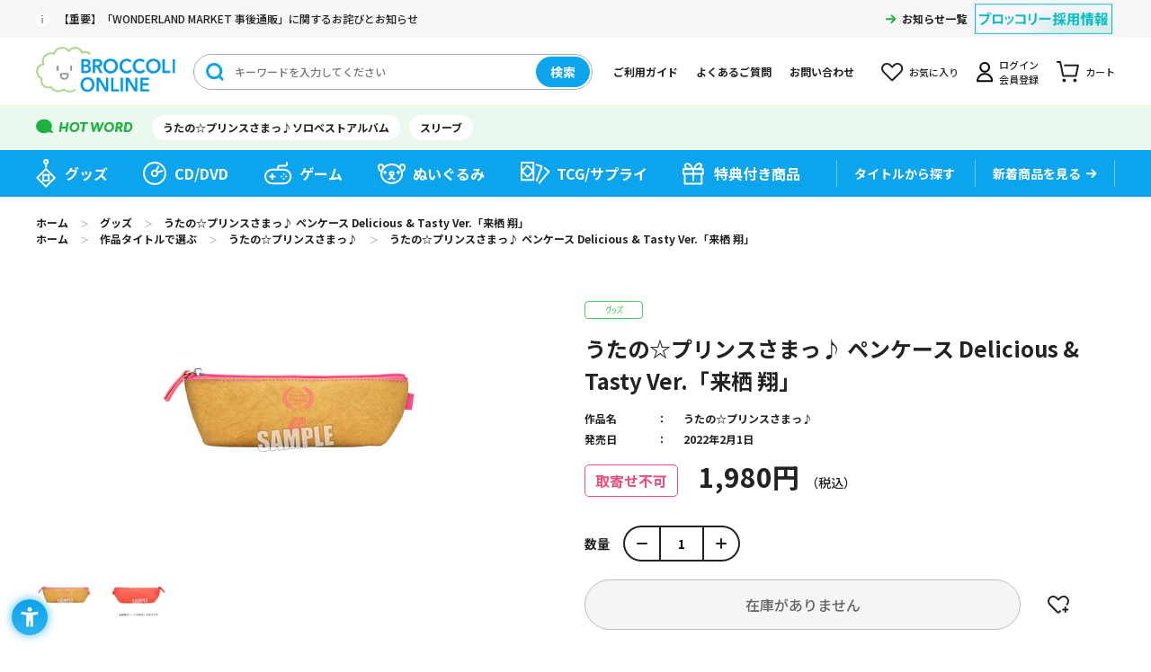

--- FILE ---
content_type: text/html; charset=utf-8
request_url: https://broccolionline.jp/shop/g/g1041752570/
body_size: 7330
content:
<!DOCTYPE html>
<html data-browse-mode="P" lang="ja" >
<head>
<meta charset="UTF-8">
<title>うたの☆プリンスさまっ♪ ペンケース Delicious &amp; Tasty Ver.「来栖 翔」：【公式】ブロッコリーグッズの通販サイト｜BROCCOLI ONLINE powered by Happinet</title>
<link rel="canonical" href="https://broccolionline.jp/shop/g/g1041752570/">


<meta name="description" content="BROCCOLI ONLINE powered by Happinetうたの☆プリンスさまっ♪ ペンケース Delicious &amp; Tasty Ver.「来栖 翔」(約縦65&#215;横210&#215;マチ50mm)">
<meta name="keywords" content="1041752570,うたの☆プリンスさまっ♪ ペンケース Delicious &amp; Tasty Ver.「来栖 翔」,約縦65&#215;横210&#215;マチ50mmブロッコリーオンライン,BROCCOLI ONLINE,ブロッコリー,BROCCOLI,ハピネット,Happinet,通販,通信販売,オンラインショップ,買い物,ショッピング">

<meta name="wwwroot" content="" />
<meta name="rooturl" content="https://broccolionline.jp" />
<meta name="viewport" content="width=1200">
<link rel="stylesheet" type="text/css" href="https://ajax.googleapis.com/ajax/libs/jqueryui/1.12.1/themes/ui-lightness/jquery-ui.min.css">
<link rel="stylesheet" type="text/css" href="/css/sys/reset.css">
<link rel="stylesheet" type="text/css" href="/css/sys/base.css">
<link rel="stylesheet" type="text/css" href="/css/sys/block_icon_image.css">
<link rel="stylesheet" type="text/css" href="/css/usr/firstview_goodsdetail.css">


<link rel="stylesheet" type="text/css" href="/css/usr/firstview_header.css">


<link rel="stylesheet" type="text/css" href="/css/sys/base_form.css" media="print" onload="this.media='all'">
<link rel="stylesheet" type="text/css" href="/css/sys/base_misc.css" media="print" onload="this.media='all'">
<link rel="stylesheet" type="text/css" href="/css/sys/layout.css" media="print" onload="this.media='all'">
<link rel="stylesheet" type="text/css" href="/css/sys/block_common.css" media="print" onload="this.media='all'">
<link rel="stylesheet" type="text/css" href="/css/sys/block_customer.css" media="print" onload="this.media='all'">
<link rel="stylesheet" type="text/css" href="/css/sys/block_goods.css" media="print" onload="this.media='all'">
<link rel="stylesheet" type="text/css" href="/css/sys/block_order.css" media="print" onload="this.media='all'">
<link rel="stylesheet" type="text/css" href="/css/sys/block_misc.css" media="print" onload="this.media='all'">
<link rel="stylesheet" type="text/css" href="/css/sys/block_store.css" media="print" onload="this.media='all'">
<link rel="stylesheet" type="text/css" href="/css/sys/block_page_category.css" media="print" onload="this.media='all'">
<link rel="stylesheet" type="text/css" href="/css/sys/block_page.css" media="print" onload="this.media='all'">
<script src="https://ajax.googleapis.com/ajax/libs/jquery/3.5.1/jquery.min.js" defer></script>
<script src="https://ajax.googleapis.com/ajax/libs/jqueryui/1.12.1/jquery-ui.min.js" defer></script>
<script src="/lib/js.cookie.js" defer></script>
<script src="/lib/jquery.balloon.js" defer></script>
<script src="/lib/goods/jquery.tile.min.js" defer></script>
<script src="/lib/modernizr-custom.js" defer></script>
<script src="/lib/slick.min.js" defer></script>
<link rel="stylesheet" type="text/css" href="/lib/slick.css" media="print" onload="this.media='all'">
<script src="/js/sys/tmpl.js" defer></script>
<script src="/js/sys/msg.js" defer></script>
<script src="/js/sys/sys.js" defer></script>
<script src="/js/sys/common.js" defer></script>
<script src="/js/sys/search_suggest.js" defer></script>
<script src="/js/sys/ui.js" defer></script>
<script src="/js/sys/dmp_data_send.js" ></script>


<!-- Google Tag Manager -->

<script>(function(w,d,s,l,i){w[l]=w[l]||[];w[l].push({'gtm.start':
new Date().getTime(),event:'gtm.js'});var f=d.getElementsByTagName(s)[0],
j=d.createElement(s),dl=l!='dataLayer'?'&l='+l:'';j.async=true;j.src=
'https://www.googletagmanager.com/gtm.js?id='+i+dl;f.parentNode.insertBefore(j,f);
})(window,document,'script','dataLayer','GTM-KXRCBQ7');</script>



<script>(function(w,d,s,l,i){w[l]=w[l]||[];w[l].push({'gtm.start':
new Date().getTime(),event:'gtm.js'});var f=d.getElementsByTagName(s)[0],
j=d.createElement(s),dl=l!='dataLayer'?'&l='+l:'';j.async=true;j.src=
'https://www.googletagmanager.com/gtm.js?id='+i+dl;f.parentNode.insertBefore(j,f);
})(window,document,'script','dataLayer','GTM-MM32J53');</script>

<!-- End Google Tag Manager -->



	
		<script src="https://sdk.hellouniweb.com/base/main.js" data-account="mECmvjuc"></script><!--240521 ユニウェブ追加-->
<link rel="stylesheet" type="text/css" href="/css/usr/base.css" media="print" onload="this.media='all'">
<link rel="stylesheet" type="text/css" href="/css/usr/layout.css" media="print" onload="this.media='all'">
<link rel="stylesheet" type="text/css" href="/css/usr/block.css" media="print" onload="this.media='all'">
<link rel="stylesheet" type="text/css" href="/css/usr/user.css" media="print" onload="this.media='all'">
<script src="/js/usr/tmpl.js" defer></script>
<script src="/js/usr/msg.js" defer></script>
<script src="/js/usr/user.js" defer></script>
<script src="/lib/lazysizes.min.js" defer></script>
<link rel="SHORTCUT ICON" href="/favicon.ico">
<link rel="apple-touch-icon" sizes="180x180" href="/apple-touch-icon.png">

<!-- Global site tag (gtag.js) - Google Analytics -->
<script async src="https://www.googletagmanager.com/gtag/js?id=G-VCFKGZ4XTF"></script>
<script>
  const tracking_code = "G-VCFKGZ4XTF";
  window.dataLayer = window.dataLayer || [];
  function gtag(){dataLayer.push(arguments);}
  gtag('js', new Date());
  gtag('config', tracking_code, { send_page_view: false });

window.onload = function(){
  var mailDom = document.getElementsByName('uid');
  var pwdDom = document.getElementsByName('pwd');
  var certDom = document.getElementsByName('cert_key');

  var isPageviewsend = false;
  if(!((mailDom.length > 0 && pwdDom.length > 0) || certDom.length > 0)) {
    isPageviewsend = true;
  }

  if(!(location.href.includes('customer/menu.aspx') || location.href.includes('order/dest.aspx') || location.href.includes('order/make_estimate.aspx'))) {
    isPageviewsend = true;
  }
  
  if(isPageviewsend){
    gtag('config', tracking_code);
  }
};
</script>
		
	


	<script src="/js/usr/goods.js" defer></script>

<!-- etm meta -->
<meta property="etm:device" content="desktop" />
<meta property="etm:page_type" content="goods" />
<meta property="etm:cart_item" content="[]" />
<meta property="etm:attr" content="" />
<meta property="etm:goods_detail" content="{&quot;goods&quot;:&quot;1041752570&quot;,&quot;category&quot;:&quot;goods&quot;,&quot;name&quot;:&quot;うたの☆プリンスさまっ♪ ペンケース Delicious \u0026 Tasty Ver.「来栖 翔」&quot;,&quot;variation_name1&quot;:&quot;約縦65&#215;横210&#215;マチ50mm&quot;,&quot;variation_name2&quot;:&quot;&quot;,&quot;item_code&quot;:&quot;&quot;,&quot;backorder_fg&quot;:&quot;0&quot;,&quot;s_dt&quot;:&quot;2022/02/01&quot;,&quot;f_dt&quot;:&quot;2079/01/01&quot;,&quot;release_dt&quot;:&quot;2022/02/01&quot;,&quot;regular&quot;:&quot;0&quot;,&quot;set_fg&quot;:&quot;0&quot;,&quot;stock_status&quot;:&quot;0&quot;,&quot;price&quot;:&quot;1980&quot;,&quot;sale_fg&quot;:&quot;false&quot;,&quot;brand&quot;:&quot;&quot;,&quot;brand_name&quot;:&quot;&quot;,&quot;category_name&quot;:&quot;グッズ&quot;}" />
<meta property="etm:goods_keyword" content="[{&quot;goods&quot;:&quot;1041752570&quot;,&quot;stock&quot;:&quot;\u0026&quot;},{&quot;goods&quot;:&quot;1041752570&quot;,&quot;stock&quot;:&quot;1041752570&quot;},{&quot;goods&quot;:&quot;1041752570&quot;,&quot;stock&quot;:&quot;DELICIOUS&quot;},{&quot;goods&quot;:&quot;1041752570&quot;,&quot;stock&quot;:&quot;TASTY&quot;},{&quot;goods&quot;:&quot;1041752570&quot;,&quot;stock&quot;:&quot;VER.「来栖&quot;},{&quot;goods&quot;:&quot;1041752570&quot;,&quot;stock&quot;:&quot;うたの☆プリンスさまっ♪&quot;},{&quot;goods&quot;:&quot;1041752570&quot;,&quot;stock&quot;:&quot;グッズ&quot;},{&quot;goods&quot;:&quot;1041752570&quot;,&quot;stock&quot;:&quot;ペンケース&quot;},{&quot;goods&quot;:&quot;1041752570&quot;,&quot;stock&quot;:&quot;約縦65&#215;横210&#215;マチ50MM&quot;},{&quot;goods&quot;:&quot;1041752570&quot;,&quot;stock&quot;:&quot;来栖&quot;},{&quot;goods&quot;:&quot;1041752570&quot;,&quot;stock&quot;:&quot;翔」&quot;}]" />
<meta property="etm:goods_event" content="[]" />
<meta property="etm:goods_genre" content="[{&quot;genre&quot;:&quot;utapri&quot;,&quot;name&quot;:&quot;うたの☆プリンスさまっ♪&quot;,&quot;goods&quot;:&quot;1041752570&quot;}]" />

<script src="/js/sys/goods_ajax_cart.js" defer></script>
<script src="/js/sys/goods_ajax_bookmark.js" defer></script>
<script src="/js/sys/goods_ajax_quickview.js" defer></script>
<script>
(function(){
  'use strict';
  window.dataLayer = window.dataLayer || [];
  dataLayer.push({
    'etm_ga_timestamp': ecblib.sys.formatToSechstantTime(new Date().getTime()),
    'etm_ga_sessionid': '',
    'etm_ga_customerguid': '00000000-0000-0000-0000-000000000000',
    'event': 'etm_ga_dmp_data_send'
  });
})();
</script>

<meta property="og:url" content="https://broccolionline.jp/shop/g/g1041752570/">
<meta property="og:type" content="product">
<meta property="product:price:amount" content="1980">
<meta property="product:price:currency" content="JPY">
<meta property="product:product_link" content="https://broccolionline.jp/shop/g/g1041752570/">
<meta property="og:title" content="うたの☆プリンスさまっ♪ ペンケース Delicious &amp; Tasty Ver.「来栖 翔」：【公式】ブロッコリーグッズの通販サイト｜BROCCOLI ONLINE powered by Happinet">
<meta property="og:description" content="BROCCOLI ONLINE powered by Happinetうたの☆プリンスさまっ♪ ペンケース Delicious &amp; Tasty Ver.「来栖 翔」(約縦65&#215;横210&#215;マチ50mm)">

<meta property="og:image" content="https://broccolionline.jp/img/goods/L/4510417525707.jpg">


<meta name="twitter:card" content="summary_large_image">
<meta name="twitter:site" content="">




</head>
<body class="page-goods" 

		

>


<div id="fb-root"></div>
<script>(function(d, s, id) {
  var js, fjs = d.getElementsByTagName(s)[0];
  if (d.getElementById(id)) return;
  js = d.createElement(s); js.id = id;
  js.src = "//connect.facebook.net/ja_JP/sdk.js#xfbml=1&version=v2.3";
  fjs.parentNode.insertBefore(js, fjs);
}(document, 'script', 'facebook-jssdk'));
</script>

<div class="wrapper">
	
		
		
			
					<header id="header" class="pane-header">
	<div class="block-header-content">
		<div class="block-header">
			<div class="block-header-top">
				<div class="block-header-top-frame">
					<div class="block-header-info">
						<div class="block-header-info-text"><a href="/shop/t/t1097/">【重要】「WONDERLAND MARKET 事後通販」に関するお詫びとお知らせ</a></div>
                    </div>

					<div class="block-header-info-link">
						<a href="/shop/topic/topicdetaillist.aspx?category=0">お知らせ一覧</a>
					</div>
					<div class="block-header-powered"><a href="https://www.broccoli.co.jp/company/recruit/" target="_blank" rel="noopener noreferrer"><img class="lazyload" alt="ブロッコリー採用情報" src="/img/usr/lazyloading.png" data-src="/img/usr/common/recruit.png"></a></div>
				</div>
			</div>
			<div class="block-header-middle">
				<div class="block-header-middle-frame">
					<div class="block-header-logo">
						<a class="block-header-logo--link" href="/shop/default.aspx"><img class="lazyload block-header-logo--img" alt="sitelogo" src="/img/usr/lazyloading.png" data-src="/img/usr/common/header_sitelogo.png"></a>
					</div>
					<div class="block-header-search">
						<form method="get" action="/shop/goods/search.aspx">
							<div class="block-header-search-frame">
								<input type="hidden" name="search" value="x">
								<input type="hidden" name="filtercode13" value="0">
								<input class="block-header-search-keyword js-suggest-search" type="text" placeholder="キーワードを入力してください" tabindex="1" name="keyword" data-suggest-submit="on" autocomplete="off">
								<button class="block-header-search-button btn btn-default" type="submit" tabindex="1" name="search" value="search">検索</button>
							</div>
						</form>
					</div>
					<ul class="block-header-nav-list">
						<li class="guide"><a href="/shop/pages/first.aspx">ご利用ガイド</a></li>
						<li class="qa"><a href="/shop/pages/faq.aspx">よくあるご質問</a></li>
						<li class="contact"><a href="/shop/pages/contact_info.aspx">お問い合わせ</a></li>
						<li class="bookmark"><a href="/shop/customer/bookmark.aspx">お気に入り</a></li>
						<li class="mypage"><a href="/shop/customer/menu.aspx">ログイン<br>会員登録</a></li>
						<li class="cart"><a href="/shop/cart/cart.aspx">カート<span class="block-header-nav--cart-count js-cart-count"></span></a></li>
					</ul>
				</div>
			</div>
			<div class="block-header-bottom">
				<div class="block-header-bottom-frame">
					<div class="block-header-hotword">
						<ul class="block-header-hotword-list">
							<li><a href="/shop/goods/search.aspx?search=x%2csearch&keyword=ソロベストアルバム&filtercode13=1">うたの☆プリンスさまっ♪ソロベストアルバム</a></li>
							<li><a href="/shop/goods/search.aspx?search=x%2csearch&keyword=スリーブ&filtercode13=1">スリーブ</a></li>
						</ul>
					</div>
				</div>
			</div>
		</div>
		<nav class="pane-globalnav">
			<div class="block-globalnav">
				<ul class="block-globalnav-list">
					<li class="goods"><a href="/shop/c/cgoods/">グッズ</a></li>
					<li class="cd"><a href="/shop/c/cdisc/">CD/DVD</a></li>
					<li class="game"><a href="/shop/c/cgame/">ゲーム</a></li>
					<li class="doll"><a href="/shop/c/cdoll/">ぬいぐるみ</a></li>
					<li class="tcg"><a href="/shop/c/ccards/">TCG/サプライ</a></li>
					<li class="special"><a href="/shop/goods/search.aspx?search=x&keyword=&search=search&decision_target=1">特典付き商品</a></li>
					<li class="title">
						<div class="block-globalnav-line"><a href="/shop/r/rtitle"><span>タイトルから探す</span></a></div>
						<!--<div class="block-globalnav-title-search">
							<div class="block-globalnav-title-search-inner">
								<ul class="block-globalnav-title-list">
									<li><a href="/shop/r/rutapri/?filtercode13=1&filtercode18=1&filtercode18=2">うたの☆プリンスさまっ♪</a></li>
									<li><a href="/shop/r/rjackj/?filtercode13=1&filtercode18=1&filtercode18=2">ジャックジャンヌ</a></li>
									<li><a href="/shop/r/rzx/?filtercode13=1&filtercode18=1&filtercode18=2">Z/X</a></li>
									<li><a href="/shop/r/rvividz/?filtercode13=1&filtercode18=1&filtercode18=2">Vividz</a></li>
									<li><a href="/shop/r/rdigichar/?filtercode13=1&filtercode18=1&filtercode18=2">デ・ジ・キャラット</a></li>
								</ul>
								<div class="block-globalnav-title-link"><a href="/shop/r/rtitle/">タイトル一覧</a></div>
							</div>
						</div>-->
					</li>
					<li class="new"><div class="block-globalnav-line"><a href="/shop/e/enew/">新着商品を見る</a></div></li>
				</ul>
			</div>
		</nav>
	</div>
</header>
					
						
					
			
		
	
	
<div class="pane-topic-path">
	<div class="container">
		<div class="block-topic-path">
	<ul class="block-topic-path--list" id="bread-crumb-list" itemscope itemtype="https://schema.org/BreadcrumbList">
		<li class="block-topic-path--category-item block-topic-path--item__home" itemscope itemtype="https://schema.org/ListItem" itemprop="itemListElement">
	<a href="/shop" itemprop="item">
		<span itemprop="name">ホーム</span>
	</a>
	<meta itemprop="position" content="1" />
</li>

<li class="block-topic-path--category-item" itemscope itemtype="https://schema.org/ListItem" itemprop="itemListElement">
	＞
	<a href="/shop/c/cgoods/" itemprop="item">
		<span itemprop="name">グッズ</span>
	</a>
	<meta itemprop="position" content="2" />
</li>


<li class="block-topic-path--category-item block-topic-path--item__current" itemscope itemtype="https://schema.org/ListItem" itemprop="itemListElement">
	＞
	<a href="/shop/g/g1041752570/" itemprop="item">
		<span itemprop="name">うたの☆プリンスさまっ♪ ペンケース Delicious &amp; Tasty Ver.「来栖 翔」</span>
	</a>
	<meta itemprop="position" content="3" />
</li>


	</ul>


	<ul class="block-topic-path--list" id="bread-crumb-list" itemscope itemtype="https://schema.org/BreadcrumbList">
		<li class="block-topic-path--genre-item block-topic-path--item__home" itemscope itemtype="https://schema.org/ListItem" itemprop="itemListElement">
	<a href="/shop" itemprop="item">
		<span itemprop="name">ホーム</span>
	</a>
	<meta itemprop="position" content="1" />
</li>

<li class="block-topic-path--genre-item" itemscope itemtype="https://schema.org/ListItem" itemprop="itemListElement">
	＞
	<a href="/shop/r/rtitle/" itemprop="item">
		<span itemprop="name">作品タイトルで選ぶ</span>
	</a>
	<meta itemprop="position" content="2" />
</li>


<li class="block-topic-path--genre-item" itemscope itemtype="https://schema.org/ListItem" itemprop="itemListElement">
	＞
	<a href="/shop/r/rutapri/" itemprop="item">
		<span itemprop="name">うたの☆プリンスさまっ♪</span>
	</a>
	<meta itemprop="position" content="3" />
</li>


<li class="block-topic-path--genre-item block-topic-path--item__current" itemscope itemtype="https://schema.org/ListItem" itemprop="itemListElement">
	＞
	<a href="/shop/g/g1041752570/" itemprop="item">
		<span itemprop="name">うたの☆プリンスさまっ♪ ペンケース Delicious &amp; Tasty Ver.「来栖 翔」</span>
	</a>
	<meta itemprop="position" content="4" />
</li>


	</ul>

</div>
	</div>
</div>
<div class="pane-contents">
<div class="container">
<main class="pane-main">

<div class="block-goods-detail">
	<div class="pane-goods-header">

		<div class="block-goods-detail--promotion-freespace">
			
		</div>

		<input type="hidden" value="" id="hidden_variation_group">
		<input type="hidden" value="0" id="variation_design_type">
		<input type="hidden" value="1041752570" id="hidden_goods">
		<input type="hidden" value="うたの☆プリンスさまっ♪ ペンケース Delicious &amp; Tasty Ver.「来栖 翔」" id="hidden_goods_name">
		<input type="hidden" value="066fe95178294f68f728a495abc1647fd91ea21f9e0b27ca3ffcbfc470def957" id="js_crsirefo_hidden">
	</div>

	<div class="pane-goods-left-side" id="gallery">
		<div class="block-src-l">

				<figure><img src="/img/usr/lazyloading.png" data-src="/img/goods/L/4510417525707.jpg" alt="うたの☆プリンスさまっ♪ ペンケース Delicious &amp; Tasty Ver.「来栖 翔」 約縦65&#215;横210&#215;マチ50mm" class="lazyload block-src-l--image"></figure>


		</div>


		<div class="block-goods-gallery" id="gallery">
			<ul>
	
				<li class="block-goods-gallery--src-1">
					<a href="/img/goods/1/4510417525707_01.jpg" name="1041752570" title="うたの☆プリンスさまっ♪ ペンケース Delicious &amp; Tasty Ver.「来栖 翔」" class="js-lightbox-gallery-info">
						<figure class="img-center"><img src="/img/usr/lazyloading.png" data-src="/img/goods/1/4510417525707_01.jpg" alt="うたの☆プリンスさまっ♪ ペンケース Delicious &amp; Tasty Ver.「来栖 翔」 約縦65&#215;横210&#215;マチ50mm"  class="lazyload"></figure>
					</a>
					
				</li>
	
	
				<li class="block-goods-gallery--src-2">
					<a href="/img/goods/2/4510417525707_02.jpg" name="1041752570" title="うたの☆プリンスさまっ♪ ペンケース Delicious &amp; Tasty Ver.「来栖 翔」" class="js-lightbox-gallery-info">
						<figure class="img-center"><img src="/img/usr/lazyloading.png" data-src="/img/goods/2/4510417525707_02.jpg" alt="うたの☆プリンスさまっ♪ ペンケース Delicious &amp; Tasty Ver.「来栖 翔」 約縦65&#215;横210&#215;マチ50mm"  class="lazyload"></figure>
					</a>
					
				</li>
	
	
	
	
	
	
	
	
	
	
	
	
	
			</ul>
		</div>



	</div>
	<div class="pane-goods-right-side">
	<form name="frm" method="GET" action="/shop/cart/cart.aspx">

		<ul class="block-goods-sns">
			<li class="block-goods-sns--twitter"><a href="http://twitter.com/share" class="twitter-share-button" data-count="vertical" data-text="" data-via="" data-related="" data-url="" data-hashtags="BOL_ec" data-lang="ja">Tweet</a>
<script type="text/javascript">
document.addEventListener('DOMContentLoaded', function(){
  jQuery('.twitter-share-button').append('<script id="twitter_script" type="text/javascript" src="//platform.twitter.com/widgets.js" charset="UTF-8" />');
});
</script></li>
			<li class="block-goods-sns--facebook"><fb:like send="false" layout="box_count" width="92" show_faces="false"></fb:like>
</li>
		</ul>


		<div class="block-icon">
			
			
			
			
			
			
			
			
			
			<span class="block-icon--src1"><img src="/img/usr/lazyloading.png" data-src="/img/icon/goods.png" alt="グッズ" class="lazyload"></span>
			
			
			
			
			
			
		</div>


		<div class="block-goods-name">
			<h1 class="h1 block-goods-name--text js-enhanced-ecommerce-goods-name">うたの☆プリンスさまっ♪ ペンケース Delicious &amp; Tasty Ver.「来栖 翔」</h1>
		</div>
		<div class="block-goods-price">

	
			<div class="block-goods-price--price price js-enhanced-ecommerce-goods-price">
				<div class="block-goods-release-icon">取寄せ不可</div> 1,980円
			</div>
	
		
			<div class="block-goods-price--net-price net-price">税抜 1,800円</div>
		
	

			
		</div>

		<dl class="goods-detail-description block-genre">
			<dt>作品名</dt>
			<dd id="spec_genre"><a href="/shop/r/rutapri/" >うたの☆プリンスさまっ♪</a></dd>
		</dl>

		<dl class="goods-detail-description block-goods-code">
			<dt>商品コード</dt>
			<dd id="spec_goods">1041752570</dd>
		</dl>




		<dl class="goods-detail-description block-goods-release-dt">
			<dt>発売日</dt>
			<dd id="spec_release_dt">2022年2月1日</dd>
		</dl>







		<dl class="goods-detail-description block-goods-size">
			<dt>サイズ</dt>
			<dd id="spec_variation_name1" class="js-enhanced-ecommerce-variation-name">約縦65&#215;横210&#215;マチ50mm</dd>
		</dl>





		<dl class="goods-detail-description block-goods-stock">
			<dt>在庫</dt>
			<dd id="spec_stock_msg">&#215;</dd>
		</dl>



<input name="crsirefo_hidden" type="hidden" value="be274f9de160bcf72b51c4077b36eb2fe4727d837659985ed13cb9c87b454932">


	<div class="block-add-cart-frame">
	
		<dl class="block-add-cart--qty">
			<dt>数量</dt>
			<dd>
			
				<div class="block-add-cart--qty-frame">
					<button class="block-add-cart--qty-button minus js-goods-qty-minus">-</button>
					<input type="number" name="qty" class="block-add-cart--qty-text js-goods-qty" value="1">
					<button class="block-add-cart--qty-button plus js-goods-qty-plus">+</button>
				</div>
			
			</dd>
		</dl>
		
	
	
		
			<div class="block-no-stock">
	<div class="block-no-stock--message">在庫がありません</div>
</div>

		
	
	
	
		<div class="block-goods-favorite">

    <a class="block-goods-favorite--btn btn btn-default js-animation-bookmark" href="https://broccolionline.jp/shop/customer/bookmark.aspx?goods=1041752570&crsirefo_hidden=066fe95178294f68f728a495abc1647fd91ea21f9e0b27ca3ffcbfc470def957">お気に入りに登録する</a>

</div>
		<div id="cancel-modal" data-title="お気に入りの解除" style="display:none;">
    <div class="modal-body">
        <p>お気に入りを解除しますか？</p>
    </div>
    <div class="modal-footer">
        <input type="button" name="btncancel" class="btn btn-secondary" value="キャンセル">
        <a class="btn btn-primary block-goods-favorite-cancel--btn js-animation-bookmark js-modal-close">OK</a>
        <div class="bookmarkmodal-option">
            <a class="btn btn-secondary" href="/shop/customer/bookmark_guest.aspx">お気に入り一覧へ</a>
        </div>
    </div>
</div>
	
	</div>







		<div class="block-contact-about-goods">
	<a class="block-contact-about-goods--btn btn btn-default" href="/shop/contact/contact.aspx?goods=1041752570&amp;subject_id=00000001">この商品について問い合わせる</a>
</div>




	</form>
	</div>
	<div class="pane-goods-center">

		<div class="block-goods-center-comment block-goods-comment1">
			「Delicious & Tasty」でのアイドルたちのおすすめのフードイラストをデザインしたペンケースです。<br>お仕事や勉強のおともにぴったり！
		</div>



		<div class="block-goods-spec">
			<h3 class="block-goods-spec-title">商品仕様</h3>	
			<div class="block-goods-spec-frame">

				<dl class="block-goods-spec--detail release-dt">
					<dt>発売日</dt>
					<dd>2022年2月1日</dd>
				</dl>


				<dl><dt>権利表記</dt><dd>(C)SAOTOME GAKUEN</dd><dt>その他注意事項</dt><dd>※シワ加工を施している素材の性質上、傷のように見える箇所がございます。</dd></dl>

				<dl class="block-goods-spec--detail size">
					<dt>商品サイズ</dt>
					<dd>約縦65&#215;横210&#215;マチ50mm</dd>
				</dl>



				
				
				
				
				
				
			</div>
		</div>

		
		
	</div>
	<div class="pane-goods-footer">
		<div class="block-goods-footer-cart">

			<form name="frm" method="GET" action="/shop/cart/cart.aspx">
				<input name="crsirefo_hidden" type="hidden" value="be274f9de160bcf72b51c4077b36eb2fe4727d837659985ed13cb9c87b454932">
				<div>
	 
					
				</div> 
			</form>



		<div class="block-contact-about-goods">
	<a class="block-contact-about-goods--btn btn btn-default" href="/shop/contact/contact.aspx?goods=1041752570&amp;subject_id=00000001">この商品について問い合わせる</a>
</div>




		<div class="block-goods-favorite">

    <a class="block-goods-favorite--btn btn btn-default js-animation-bookmark" href="https://broccolionline.jp/shop/customer/bookmark.aspx?goods=1041752570&crsirefo_hidden=066fe95178294f68f728a495abc1647fd91ea21f9e0b27ca3ffcbfc470def957">お気に入りに登録する</a>

</div>

		</div>


	</div>
</div>

<link rel="stylesheet" type="text/css" href="/css/usr/lightbox.css">
<script src="/lib/goods/lightbox.js" defer></script>
<script src="/js/sys/goods_zoomjs.js" defer></script>







<script type="application/ld+json">
{
   "@context":"http:\/\/schema.org\/",
   "@type":"Product",
   "name":"うたの☆プリンスさまっ♪ ペンケース Delicious &amp; Tasty Ver.「来栖 翔」",
   "image":"https:\u002f\u002fbroccolionline.jp\u002fimg\u002fgoods\u002fS\u002f4510417525707.jpg",
   "description":"",
   "mpn":"1041752570",
   "releaseDate":"2022/02/01",
   "offers":{
      "@type":"Offer",
      "price":1980,
      "priceCurrency":"JPY",
      "availability":"http:\/\/schema.org\/OutOfStock"
   }
}
</script>

</main>
</div>
</div>


	
			
		<footer class="pane-footer">
			<div class="container">
				<p id="footer_pagetop" class="block-page-top"><a href="#header"></a></p>
				<div class="block-switcher">
	<div class="block-switcher-container">
	    <a class="block-switcher--switch" href="?ismodesmartphone=on">
	        <div class="block-switcher--switch--inline"><div class="block-icon-image-small block-icon-image--mobile-phone"></div></div><div class="block-switcher--switch--inline">スマートフォン</div>
	    </a>
	</div>
	<div class="block-switcher-container">
	    <div class="block-switcher--current">
	         <div class="block-switcher--switch--inline"><div class="block-icon-image-small block-icon-image--desktop"></div></div><div class="block-switcher--switch--inline">PC</div>
	    </div>
	</div>
	<div style="clear:both;"></div>
</div>

				
					
							<div class="block-footer-top">
	<div class="block-footer-top-frame">
		<div class="block-footer-nav">
			<div class="block-footer-nav--item category">
				<h3 class="block-footer-nav--title">カテゴリから探す</h3>
				<ul class="block-footer-nav--list">
					<li><a href="/shop/c/cgoods/">グッズ</a></li>
					<li><a href="/shop/c/cdisc/">CD/DVD</a></li>
					<li><a href="/shop/c/cgame/">ゲーム</a></li>
					<li><a href="/shop/c/cdoll/">ぬいぐるみ</a></li>
					<li><a href="/shop/c/ccards/">TCG/サプライ</a></li>
				</ul>
			</div>
			<div class="block-footer-nav--item title">
				<div class="block-footer-nav--title-frame">
					<h3 class="block-footer-nav--title">タイトルから探す</h3>
					<a class="block-footer-nav--title-link" href="/shop/r/rtitle/">一覧を見る</a>
				</div>
				<ul class="block-footer-nav--list col2">
					<li><a href="/shop/r/rutapri/?filtercode13=1&filtercode18=1&filtercode18=2">うたの☆プリンスさまっ♪</a></li>
					<li><a href="/shop/r/rjackj/?filtercode13=1&filtercode18=1&filtercode18=2">ジャックジャンヌ</a></li>
					<li><a href="/shop/r/rzx/?filtercode13=1&filtercode18=1&filtercode18=2">Z/X</a></li>
					<li><a href="/shop/r/rvividz/?filtercode13=1&filtercode18=1&filtercode18=2">vividz</a></li>
					<li><a href="/shop/r/rdigichar/?filtercode13=1&filtercode18=1&filtercode18=2">デ・ジ・キャラット</a></li>
					<li><a href="/shop/r/ruchronia/?filtercode13=1&filtercode18=1&filtercode18=2">泡沫のユークロニア</a></li>
					<li><a href="/shop/r/runlogica/?filtercode13=1&filtercode18=1&filtercode18=2">UN:LOGICAL</a></li>
				</ul>
			</div>
			<div class="block-footer-nav--item guide">
				<h3 class="block-footer-nav--title">ショッピングガイド</h3>
				<ul class="block-footer-nav--list">
					<li><a href="/shop/pages/first.aspx">ご利用ガイド</a></li>
					<li><a href="/shop/pages/term.aspx">利用規約</a></li>
					<li><a href="/shop/pages/privacy.aspx">プライバシーポリシー</a></li>
					<li><a href="/shop/pages/tradelaw.aspx">特定商取引法に基づく表記</a></li>
					<li><a href="https://www.happinet.co.jp/company/outline.html" target="_blank" rel="noopener noreferrer">会社概要</a></li>
					<li><a href="https://www.happinet.co.jp/customer_harassment.html" target="_blank" rel="noopener noreferrer">カスタマーハラスメント対応方針</a></li>
				</ul>
			</div>
			<div class="block-footer-nav--item">
				<h3 class="block-footer-nav--title">お問い合わせ</h3>
				<div class="block-footer-nav--desc">お困りのことがありましたら<br>お気軽にご相談ください。</div>
				<a class="block-footer-nav--button" href="/shop/pages/faq.aspx">よくあるご質問</a>
				<a class="block-footer-nav--button" href="/shop/pages/contact_info.aspx">お問い合わせフォーム</a>
			</div>
		</div>
	</div>
</div>
<div class="block-footer-bottom">
	<div class="block-footer-bottom-frame">
		<div class="block-footer-logo">
			<a class="block-footer-logo--link" href="/shop/default.aspx"><img class="lazyload block-footer-logo--img" alt="sitelogo" src="/img/usr/lazyloading.png" data-src="/img/usr/common/sitelogo.png"></a>
		</div>
		<small id="copyright" class="block-copyright">掲載されている情報および画像は、転用・転売・頒布するなど無断で二次使用することを固く禁じます。<br>&copy; BROCCOLI</small>
	</div>
</div>

<!-- Buyee本番用タグ設置260122 -->
<script id="gc-script" type="text/javascript" charset="utf-8" src="https://connect.gdxtag.com/b56456a3f3dbc74f5e82b1861f7e5bedbdd19d2f5171dae42cae90fb9b254704/main.js" defer></script>
					
				
			</div>
		</footer>
	
</div>

</body>
</html>
